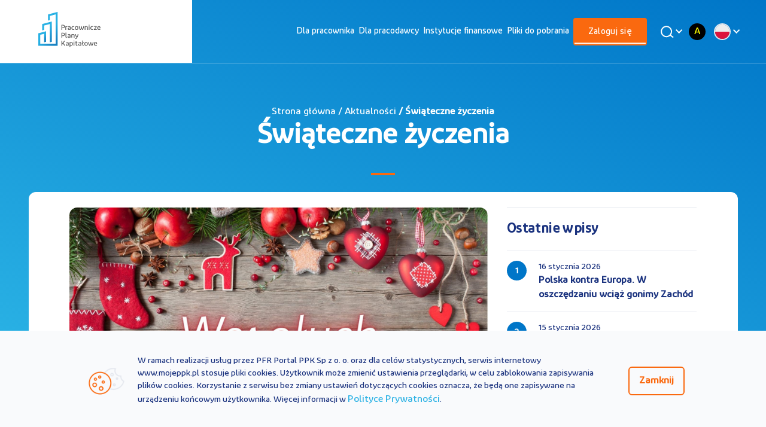

--- FILE ---
content_type: text/html;charset=UTF-8
request_url: https://www.mojeppk.pl/aktualnosci/zyczenia-swiateczne-2022.html
body_size: 8202
content:
<!DOCTYPE html>
<html lang="pl">
<head>
    




    <title>
        
            Świąteczne życzenia
         — oficjalny portal Pracowniczych Planów Kapitałowych PPK 
    </title>

        <meta name="description" content="Świąteczne życzenia od zespołu mojeppk.pl">

    <meta name="keywords" content="moje, PPK, pracownicze, plany, kapitałowe, fundusz, emerytura, kapitał, fundusze, pracownik, pracodawca, informacje">
    <meta property="og:type" content="website" />
    <meta property="og:url" content="https://www.mojeppk.pl//aktualnosci/zyczenia-swiateczne-2022.html" />

        <meta property="og:title" content="Świąteczne życzenia" />
        <meta property="og:image" content="https://www.mojeppk.pl//dam/jcr:0b1986c8-9e39-4365-9244-ab4206434d71/Weso%C5%82ych%20%C5%9Awi%C4%85t%20mojeppk.jpg"/>

        <meta property="og:description" content="Świąteczne życzenia od zespołu mojeppk.pl" />

    <script>
  !function(f,b,e,v,n,t,s)
  {if(f.fbq)return;n=f.fbq=function(){n.callMethod?
  n.callMethod.apply(n,arguments):n.queue.push(arguments)};
  if(!f._fbq)f._fbq=n;n.push=n;n.loaded=!0;n.version='2.0';
  n.queue=[];t=b.createElement(e);t.async=!0;
  t.src=v;s=b.getElementsByTagName(e)[0];
  s.parentNode.insertBefore(t,s)}(window, document,'script',
  'https://connect.facebook.net/en_US/fbevents.js');
  fbq('init', '2230624733868951');
  fbq('track', 'PageView');
</script>
<noscript>
  <img height="1" width="1" style="display:none" 
       src="https://www.facebook.com/tr?id=2230624733868951&ev=PageView&noscript=1"/>
</noscript>
<script async src="https://www.google-analytics.com/analytics.js"></script>
<!-- Google Analytics -->
<script>
(function(i,s,o,g,r,a,m){i['GoogleAnalyticsObject']=r;i[r]=i[r]||function(){
(i[r].q=i[r].q||[]).push(arguments)},i[r].l=1*new Date();a=s.createElement(o),
m=s.getElementsByTagName(o)[0];a.async=1;a.src=g;m.parentNode.insertBefore(a,m)
})(window,document,'script','https://www.google-analytics.com/analytics.js','ga');

ga('create', 'UA-131145287-1', 'auto');
ga('send', 'pageview');
</script>
<!-- End Google Analytics -->

    <!-- Google Tag Manager -->
    <script>(function(w,d,s,l,i){w[l]=w[l]||[];w[l].push({'gtm.start':
    new Date().getTime(),event:'gtm.js'});var f=d.getElementsByTagName(s)[0],
    j=d.createElement(s),dl=l!='dataLayer'?'&l='+l:'';j.async=true;j.src=
    'https://www.googletagmanager.com/gtm.js?id='+i+dl;f.parentNode.insertBefore(j,f);
    })(window,document,'script','dataLayer', 'GTM-PQM3L36');</script>
    <!-- End Google Tag Manager -->
<meta charset="UTF-8">
<meta name="viewport" content="width=device-width, initial-scale=1.0, user-scalable=yes">
<meta http-equiv="X-UA-Compatible" content="ie=edge">
<meta name="author" content="Efigence">
<link rel="shortcut icon" href="/.resources/ppk-module/assets/favicon/favicon.ico" type="image/x-icon">
<link rel="manifest" href="/.resources/ppk-module/mgnl-resources/manifest.json" crossorigin="use-credentials">
<link rel="apple-touch-icon" sizes="180x180" href="/.resources/ppk-module/assets/favicon/apple-touch-icon.png">
<link rel="icon" type="image/png" sizes="32x32" href="/.resources/ppk-module/assets/favicon/favicon-32x32.png">
<link rel="icon" type="image/png" sizes="16x16" href="/.resources/ppk-module/assets/favicon/favicon-16x16.png">
<link rel="mask-icon" href="/.resources/ppk-module/assets/favicon/safari-pinned-tab.svg" color="#5bbad5">
<meta name="msapplication-TileColor" content="#ffffff">
<meta name="theme-color" content="#ffffff">

    <link rel="stylesheet" type="text/css" href="/.resources/ppk-module/webresources/dist/css/main~2026-01-15-09-47-19-335~cache.css" />


<script src='https://www.google.com/recaptcha/api.js?onload=renderCaptchas&render=explicit' async defer></script>

<link rel="canonical" href="https://www.mojeppk.pl/aktualnosci/zyczenia-swiateczne-2022.html">
<!-- Facebook Pixel Code -->
<script>
    !function(f,b,e,v,n,t,s) {if(f.fbq)return;n=f.fbq=function(){n.callMethod?
        n.callMethod.apply(n,arguments):n.queue.push(arguments)};
        if(!f._fbq)f._fbq=n;n.push=n;n.loaded=!0;n.version='2.0';
        n.queue=[];t=b.createElement(e);t.async=!0;
        t.src=v;s=b.getElementsByTagName(e)[0];
        s.parentNode.insertBefore(t,s)}(window, document,'script',
        'https://connect.facebook.net/en_US/fbevents.js');
    fbq('init', '758688664701896');
    fbq('track', 'PageView');
</script>
<noscript><img height="1" width="1" style="display:none"
               src="https://www.facebook.com/tr?id=758688664701896&ev=PageView&noscript=1"
/></noscript>
<!-- End Facebook Pixel Code --></head>

<body class="main-page" data-context="">


<script>
    (function() {
        const LOCAL_STORAGE_VARIABLE = 'contrastVariant';
        const initVariant = window.localStorage.getItem(LOCAL_STORAGE_VARIABLE);
        if (initVariant) {
            document.body.classList.add('contrast-version--' + initVariant);
            if (initVariant !== 'normal') {
                document.documentElement.style.fontSize = '20px';
            } else {
                document.documentElement.style.fontSize = null;
            } 
        }
    })()
</script>








<!-- Google Tag Manager (noscript) -->
<noscript><iframe src="https://www.googletagmanager.com/ns.html?id=GTM-PQM3L36"
height="0" width="0" style="display:none;visibility:hidden"></iframe></noscript>
<!-- End Google Tag Manager (noscript) -->

<nav class="nav-bar new-nav">
    <div class="container">
        <div class="row">

<a class="skip-link " href="#main">Przejdź do treści</a>
<a class="skip-link " href="#footer">Przejdź do stopki</a>
            <div class="small-4 large-2 logo-container">
                <div class="image-wrapper">
                    <a href="https://www.mojeppk.pl/" class="top-bar__logo">
                        <img class="mobile"
                             src="/dam/jcr:12f4f6a9-a999-40da-b934-4e5a3c03dba4/logo-mobile.png"
                             alt="Logo Moje PPK">
                        <img class="desktop"
                             src="/dam/jcr:f7bb9f10-7def-45d6-b652-8b25b95fdf0d/logo-ppk-v-1.svg"
                             alt="Logo Moje PPK">
                    </a>
                </div>
            </div>
            <div class="small-4 large-10">
                <div class="small-1 large-11 xlarge-9 new-nav_menu">
                <div class="mobile-container-links"> </div>
                    <div class="menu-container">
                        <ul role=menubar>
                            <li class="headDisplayNone">
                                <form action="/wyniki-wyszukiwania.html" class="search">
                                    <input id="main-search-input-mobile" name="q" placeholder="Szukaj" type="search" autocomplete="off">

                                    <button id="main-search-input-trigger-mobile" class="desktop-search_trigger">
                                        <img src="/.resources/ppk-module/assets/icons/search.svg"
                                             class="magnifying-glass inlineSVG" alt="">
                                    </button>
                                </form>

                            </li>




<li class=" default" role="menuitem" >
    <a  href="/dla-pracownika.html" title="Przejdź do: Dla pracownika">Dla pracownika</a>
</li>





<li class=" default" role="menuitem" >
    <a  href="/dla-pracodawcy.html" title="Przejdź do: Dla pracodawcy">Dla pracodawcy</a>
</li>





<li class=" default" role="menuitem" >
    <a  href="/lista-instytucji-finansowych.html" title="Przejdź do: Instytucje finansowe">Instytucje finansowe</a>
</li>





<li class=" default" role="menuitem" >
    <a  href="/pliki-do-pobrania.html" title="Przejdź do: Pliki do pobrania">Pliki do pobrania</a>
</li>





<li class=" show-for-small-only" role="menuitem" >
    <a  href="/kontakt.html" title="Przejdź do: Kontakt">Kontakt</a>
</li>





<li class=" show-as-button show-for-small-only" role="menuitem" >
    <a  href="/kalkulator.html" title="Przejdź do: Kalkulator PPK">Kalkulator PPK</a>
</li>





<li class="active show-as-button" role="menuitem" >
    <a  class="active-link"  href="https://rachunek.mojeppk.pl/" title="Przejdź do: Zaloguj się">Zaloguj się</a>
</li>


                        </ul>

                        <div class="number-and-search">
                        <div id="main-search-button-desktop" class="image-wrapper search desktop-search">
                            <button class="desktop-search_button" aria-label="Wyszukaj">
                                <img src="/.resources/ppk-module/assets/icons/search-white.svg"
                                    class="magnifying-glass" alt="">
                            </button>
                            <div class="desktop-search_search">
                                <form action="/wyniki-wyszukiwania.html" class="desktop-search_form" role="search">
                                    <button id="main-search-input-trigger" class="desktop-search_trigger">
                                        <img src="/.resources/ppk-module/assets/icons/search.svg"
                                             class="magnifying-glass inlineSVG" alt="">
                                    </button>
                                    <input name="q" id="main-search-input-desktop" placeholder="Czego szukasz?" type="text" autocomplete="off">
                                </form>
                                <div class="live-search-container">

                                </div>
                            </div>
                        </div>
                        </div>
                        <div class="contrast-and-dropdown">
<div class="contrast-change-link">
    <button
        class="contrast-change-link__position contrast-change-link__position--normal"
        data-contrast-type="normal"
        title="Zmień wersję kontrastową strony na standardową"
    >
        A
    </button>
    <button
        class="contrast-change-link__position contrast-change-link__position--black-yellow"
        data-contrast-type="black-yellow"
        title="Zmień wersję strony na wysokokontrastową"
    >
        A
    </button>
</div>







    <div id="menu-dropdown">
        <div class="dropdown">
            <button class="dropdown__button">
                <img class="dropdown__image" src="/dam/jcr:3c06355a-c312-4391-92c3-4a168f33cb4c/pl.png" alt="PL">
            </button>
            <div class="dropdown__content" aria-expanded="false">
                <ul class="dropdown__list">


                    <li class="dropdown__list-element">
                        <a href="/" class="dropdown__link" title="PL" target="_self">
                            <img class="dropdown__list-image dropdown__image" src="/dam/jcr:3c06355a-c312-4391-92c3-4a168f33cb4c/pl.png" alt="PL">
                            <span class="dropdown__list-text">PL</span>
                        </a>
                    </li>


                    <li class="dropdown__list-element">
                        <a href="/en.html" class="dropdown__link" title="EN" target="_self">
                            <img class="dropdown__list-image dropdown__image" src="/dam/jcr:a022a933-4e60-4b75-ab37-88b12757b306/en.png" alt="EN">
                            <span class="dropdown__list-text">EN</span>
                        </a>
                    </li>


                    <li class="dropdown__list-element">
                        <a href="/ua.html" class="dropdown__link" title="UA" target="_self">
                            <img class="dropdown__list-image dropdown__image" src="/dam/jcr:845393a4-b254-455b-b1fa-9360685ca079/ua.png" alt="UA">
                            <span class="dropdown__list-text">UA</span>
                        </a>
                    </li>
                </ul>
            </div>
        </div>
    </div>
                        </div>
                    </div>
                </div>
            </div>
            <button class="mobile-menu" aria-label="Otwórz / zamknij menu mobilne">
                <span class="bar"></span>
            </button>
        </div>
    </div>
</nav>
<main id="main">



<header class="bg-reverse">
    <div class="container padded bg-container container-11 bg-reverse ">
        <div class="content ">


                <h4>Strona główna / Aktualności<b> / Świąteczne życzenia</b></h4>


                <h1 class="news-desktop">Świąteczne życzenia</h1>
                <h1 class="news-mobile">Aktualności</h1>

                <div class="divider-bar"></div>

        </div>
    </div>
</header>
<section>
    <div class="container bg-primary bg-transparent">
        <article class="content-container institutions-container news-container">
            <div class="row align-center">

                <div class="small-12 large-8">
                    <div class="image-wrapper">
                        <img src='/dam/jcr:0b1986c8-9e39-4365-9244-ab4206434d71/Weso%C5%82ych%20%C5%9Awi%C4%85t%20mojeppk.jpg' alt="Świąteczne życzenia">
                    </div>
                        <div class="date-main">
                            <p>23 grudnia 2022</p>
                    </div>

                    <div class="title-news-mobile">
                        Świąteczne życzenia
                        <div class="divider-bar"></div>
                    </div>

                        <div class="social-media-icons">
                            <a target="_blank" href="https://www.facebook.com/sharer/sharer.php?u=https://www.mojeppk.pl//aktualnosci/zyczenia-swiateczne-2022.html" title="Udostępnij na facebooku">
                               <img src="/.resources/ppk-module/assets/icons/fb.svg" alt="">
                            </a>
                            <a target="_blank" href="https://twitter.com/share?&amp;url=https://www.mojeppk.pl//aktualnosci/zyczenia-swiateczne-2022.html&amp;text=Świąteczne życzenia" title="Udostępnij na Twitterze">
                                <img src="/.resources/ppk-module/assets/icons/twitter.svg" alt="">
                            </a>
                            <a target="_blank" href="https://www.linkedin.com/shareArticle?mini=true&amp;url=https://www.mojeppk.pl//aktualnosci/zyczenia-swiateczne-2022.html" title="Udostępnij na Linkedin">
                                <img src="/.resources/ppk-module/assets/icons/linkedin.svg" alt="">
                            </a>
                            <a href="mailto:?subject=Świąteczne życzenia&amp;body=Ciekawy artykuł ukazał się na portalu MojePPK.pl - poniżej przesyłam link do tej publikacji: https://www.mojeppk.pl//aktualnosci/zyczenia-swiateczne-2022.html" title="Udostępnij przez e-mail">
                                <img src="/.resources/ppk-module/assets/icons/mail-share.svg" alt="">
                            </a>
                        </div>

                    <div class="text">
                        <p style="text-align:center"><big><span style="font-size:18px">Wesołych Świąt Bożego Narodzenia,&nbsp;<br />
wypełnionych miłością, ciepłem,&nbsp;<br />
radością ze spotkania z Najbliższymi.<br />
Niech ten czas<br />
upływa pod znakiem pozytywnych emocji<br />
i pozwoli na docenienie tego,&nbsp;<br />
co w życiu najważniejsze.</span></big></p>

<p style="text-align:center">&nbsp;~ Zesp&oacute;ł mojeppk.pl<br />
&nbsp;</p>

                    </div>
                </div>
                <div class="small-12 large-4">
                    <div class="title-last-entry">
                        Ostatnie wpisy
                    </div>




                        <div class="last-entry-container">
                            <div class="circle-number">
                                1
                            </div>
                            <div class="date-and-title">
                                <div class="date">
                                        <p>16 stycznia 2026</p>
                                </div>
                                <div class="title">
                                Polska kontra Europa. W oszczędzaniu wciąż gonimy Zachód
                                </div>

                            </div>
                            <a href="https://www.mojeppk.pl/aktualnosci/oszczedzanie_raport_pfr_styczen26.html">  </a>
                        </div>



                        <div class="last-entry-container">
                            <div class="circle-number">
                                2
                            </div>
                            <div class="date-and-title">
                                <div class="date">
                                        <p>15 stycznia 2026</p>
                                </div>
                                <div class="title">
                                31 tysięcy nowych uczestników PPK w 2 tygodnie. Nie czekaj na lepszy moment! 
                                </div>

                            </div>
                            <a href="https://www.mojeppk.pl/aktualnosci/nie_czekaj_dolacz_do_ppk.html">  </a>
                        </div>



                        <div class="last-entry-container">
                            <div class="circle-number">
                                3
                            </div>
                            <div class="date-and-title">
                                <div class="date">
                                        <p>12 stycznia 2026</p>
                                </div>
                                <div class="title">
                                Rok rekordów w Pracowniczych Planach Kapitałowych
                                </div>

                            </div>
                            <a href="https://www.mojeppk.pl/aktualnosci/rok-rekordow-w-pracowniczych-planach-kapitalowych.html">  </a>
                        </div>



                        <div class="last-entry-container">
                            <div class="circle-number">
                                4
                            </div>
                            <div class="date-and-title">
                                <div class="date">
                                        <p>7 stycznia 2026</p>
                                </div>
                                <div class="title">
                                Nowy limit w PPK od 2026 r.
                                </div>

                            </div>
                            <a href="https://www.mojeppk.pl/aktualnosci/Nowy_limit_w_PPK_od_2026.html">  </a>
                        </div>



                        <div class="last-entry-container">
                            <div class="circle-number">
                                5
                            </div>
                            <div class="date-and-title">
                                <div class="date">
                                        <p>2 stycznia 2026</p>
                                </div>
                                <div class="title">
                                Rekord na koniec 2025 roku: 45 miliardów złotych w PPK! 
                                </div>

                            </div>
                            <a href="https://www.mojeppk.pl/aktualnosci/rekord_ppk_na_koniec_2025.html">  </a>
                        </div>

                </div>
            </div>
            <div class="row align-center">

                <div class="small-12 large-12">
                    <div class="title-see-also">
                            Zobacz także
                    </div>
                        <div class="repository-card-container">









                                        <div class="card news bg-secondary">

                                        <div class="show-click-container">

                                                <div class="icon">
                                                        <img src='/dam/jcr:4372b986-560c-44e6-99b9-6c4fe23f093e/Covers%20(13).jpg' alt='Zdjęcie artykułu nie_czekaj_dolacz_do_ppk'/>
                                                    </div>

                                            <div class="date-and-title">

                                                        <div class="date">
                                                                <p>15 stycznia 2026</p>
                                                        </div>

                                                        <h3 class="bold color-secondary title">31 tysięcy nowych uczestników PPK w 2 tygodnie. Nie czekaj na lepszy moment! </h3>

                                                    </div>

                                                <a href="https://www.mojeppk.pl/aktualnosci/nie_czekaj_dolacz_do_ppk.html"></a>

                                            </div>
                                        </div>





                                        <div class="card news bg-secondary">

                                        <div class="show-click-container">

                                                <div class="icon">
                                                        <img src='/dam/jcr:5e92041c-faeb-4cdb-9aae-3e7c118e3dad/spm_grudzien25v3.jpg' alt='Zdjęcie artykułu rok-rekordow-w-pracowniczych-planach-kapitalowych'/>
                                                    </div>

                                            <div class="date-and-title">

                                                        <div class="date">
                                                                <p>12 stycznia 2026</p>
                                                        </div>

                                                        <h3 class="bold color-secondary title">Rok rekordów w Pracowniczych Planach Kapitałowych</h3>

                                                    </div>

                                                <a href="https://www.mojeppk.pl/aktualnosci/rok-rekordow-w-pracowniczych-planach-kapitalowych.html"></a>

                                            </div>
                                        </div>





                                        <div class="card news bg-secondary">

                                        <div class="show-click-container">

                                                <div class="icon">
                                                        <img src='/dam/jcr:a5e1ac8a-f7a5-4fc6-8aa6-2b389d7cb47c/Covers%20(12).jpg' alt='Zdjęcie artykułu Nowy_limit_w_PPK_od_2026'/>
                                                    </div>

                                            <div class="date-and-title">

                                                        <div class="date">
                                                                <p>7 stycznia 2026</p>
                                                        </div>

                                                        <h3 class="bold color-secondary title">Nowy limit w PPK od 2026 r.</h3>

                                                    </div>

                                                <a href="https://www.mojeppk.pl/aktualnosci/Nowy_limit_w_PPK_od_2026.html"></a>

                                            </div>
                                        </div>

                        </div>
                    <div class="see-more">
                            <a href="/aktualnosci.html">Zobacz więcej</a>
                    </div>
                </div>
            </div>
        </article>
    </div>
</section>
</main>


<footer id="footer" class="new-footer">

    <section class="footer-section">
        <div class="container">
            <div class="row">
                <div class="small-12 large-2">
                    <div class="logo-container">
                        <div class="image-wrapper transparent">
                            <a href="/">

<a href="/" class="top-bar__logo">
    <img class="mobile" src="/dam/jcr:1c2aca8a-6e42-49f7-82ac-a6861a50a21c/logo-ppk-white-mobile.svg" alt="">
    <img class="desktop" src="/dam/jcr:7b154206-c5cf-4955-94d4-b14d2323f28e/logo-ppk.svg" alt="">
</a>
                            </a>
                        </div>
                    </div>
                </div>
                <div class="small-12 large-10">
<div class="row">
    <div class="columns small-12 large-3">
        

<h3 class="column-title">
    <a href="#" class="color-secondary">PPK</a>
</h3>
<div class="inner-content">
    <ul role="menu" class="inner-content-list color-secondary">


<li class="list-item">
    <a href="/informacje-ogolne.html" class="color-secondary" role="menuitem">Informacje ogólne</a>
</li>


<li class="list-item">
    <a class="list-item-link color-secondary" target="_blank" href="https://rachunek.mojeppk.pl/auth/login" role="menuitem">Serwis MojePPK</a>
</li>


<li class="list-item">
    <a href="/aktualnosci.html" class="color-secondary" role="menuitem">Aktualności</a>
</li>


<li class="list-item">
    <a href="/slownik.html" class="color-secondary" role="menuitem">Słownik pojęć</a>
</li>


<li class="list-item">
    <a href="/kontakt.html" class="color-secondary" role="menuitem">Kontakt</a>
</li>


<li class="list-item">
    <a class="list-item-link color-secondary" target="_blank" href="tel:800775775" role="menuitem">800 775 775</a>
</li>


<li class="list-item">
    <a class="list-item-link color-secondary" target="_blank" href="https://www.mojeppk.pl/ua" role="menuitem">UA</a>
</li>


<li class="list-item">
    <a class="list-item-link color-secondary" target="_blank" href="https://www.mojeppk.pl/en" role="menuitem">EN</a>
</li>
    </ul>
</div>
    </div>
    <div class="columns small-12 large-3">


<h3 class="column-title">
    <a href="/dla-pracownika.html" class="color-secondary">Dla pracownika</a>
</h3>
<div class="inner-content">
    <ul role="menu" class="inner-content-list color-secondary">


<li class="list-item">
    <a class="list-item-link color-secondary" target="_blank" href="https://rachunek.mojeppk.pl/auth/login" role="menuitem">Serwis MojePPK</a>
</li>


<li class="list-item">
    <a href="/dla-pracownika/artykul.html" class="color-secondary" role="menuitem">Informacje ogólne</a>
</li>


<li class="list-item">
    <a href="/szkolenia/dla-pracownika.html#ppk" class="color-secondary" role="menuitem">Szkolenia PPK</a>
</li>


<li class="list-item">
    <a href="/kalkulator.html" class="color-secondary" role="menuitem">Kalkulator oszczędności PPK</a>
</li>


<li class="list-item">
    <a class="list-item-link color-secondary" target="_blank" href="/dla-pracownika/kalkulator.html" role="menuitem">Kalkulator korzyści pracownika </a>
</li>


<li class="list-item">
    <a class="list-item-link color-secondary" target="_blank" href="https://www.youtube.com/playlist?list=PLllXaYALiFouri2SKRaOzYI5ii2rWVjCm" role="menuitem">#PoznajPPK Animacje</a>
</li>


<li class="list-item">
    <a href="/pliki-do-pobrania.html" class="color-secondary" role="menuitem">Materiały do pobrania</a>
</li>


<li class="list-item">
    <a href="https://www.mojeppk.pl/dla-pracownika.html#FAQ" class="color-secondary" role="menuitem">Najczęstsze pytania</a>
</li>
    </ul>
</div>
    </div>
    <div class="columns small-12 large-3">


<h3 class="column-title">
    <a href="/dla-pracodawcy.html" class="color-secondary">Dla pracodawcy</a>
</h3>
<div class="inner-content">
    <ul role="menu" class="inner-content-list color-secondary">


<li class="list-item">
    <a href="/dla-pracodawcy/artykul.html" class="color-secondary" role="menuitem">Informacje ogólne</a>
</li>


<li class="list-item">
    <a href="/dla-pracodawcy/5-krokow-do-ppk.html" class="color-secondary" role="menuitem">Jak wprowadzić PPK</a>
</li>


<li class="list-item">
    <a href="/dla-pracodawcy/ppk-w-sektorze-publicznym.html" class="color-secondary" role="menuitem">PPK w budżetówce</a>
</li>


<li class="list-item">
    <a href="/dla-pracodawcy/kalkulator.html" class="color-secondary" role="menuitem">Kalkulator kosztów</a>
</li>


<li class="list-item">
    <a href="/szkolenia.html#ppk" class="color-secondary" role="menuitem">Szkolenia PPK</a>
</li>


<li class="list-item">
    <a href="/dla-pracodawcy/odpowiedzialny-pracodawca.html" class="color-secondary" role="menuitem">Odpowiedzialny i Przyjazny Pracodawca</a>
</li>


<li class="list-item">
    <a href="/pliki-do-pobrania.html" class="color-secondary" role="menuitem">Materiały do pobrania</a>
</li>


<li class="list-item">
    <a href="https://www.mojeppk.pl/ppk/dla-pracodawcy.html#FAQ" class="color-secondary" role="menuitem">Najczęstsze pytania</a>
</li>
    </ul>
</div>
    </div>
    <div class="columns small-12 large-3">


<h3 class="column-title">
    <a href="/lista-instytucji-finansowych.html" class="color-secondary">Instytucje finansowe</a>
</h3>
<div class="inner-content">
    <ul role="menu" class="inner-content-list color-secondary">


<li class="list-item">
    <a class="list-item-link color-secondary" target="_blank" href="/instytucje-finansowe.html" role="menuitem">Informacje ogólne</a>
</li>


<li class="list-item">
    <a href="/lista-instytucji-finansowych.html" class="color-secondary" role="menuitem">Lista instytucji</a>
</li>


<li class="list-item">
    <a class="list-item-link color-secondary" target="_blank" href="/stopy-zwrotu-fzd.html" role="menuitem">Stopy zwrotu FZD</a>
</li>


<li class="list-item">
    <a href="/pliki-do-pobrania.html" class="color-secondary" role="menuitem">Materiały do pobrania</a>
</li>
    </ul>
</div>
    </div>
</div>
                </div>
            </div>
        </div>
    </section>
    <section class="footer-copyright">
        <div class="container padded">
            <div class="row">
                <div class="small-12">
<div class="row">
    <div class="small-12 small-order-2 large-4 large-order-1">
        <div class="copyrights-wrapper">
            <div class="copyrights color-secondary">
                © 2026 PFR Portal PPK
            </div>
        </div>
    </div>
    <div class="small-12 large-4 large-order-2">
        <nav class="footer-social">


<a target="_blank" class="footer-social_item" href="https://www.facebook.com/PracowniczePlanyKapitalowePPK" title="Odwiedź nasze medium społecznościowe: facebook ">
    <i class="footer-social_item-icon socicon-facebook"></i>
</a>

<a target="_blank" class="footer-social_item" href="https://www.linkedin.com/company/pracowniczeplanykapitalowe/" title="Odwiedź nasze medium społecznościowe: linkedin ">
    <i class="footer-social_item-icon socicon-linkedin"></i>
</a>

<a target="_blank" class="footer-social_item" href="https://twitter.com/Moje_PPK" title="Odwiedź nasze medium społecznościowe: twitter ">
    <i class="footer-social_item-icon socicon-twitter"></i>
</a>

<a target="_blank" class="footer-social_item" href="https://www.youtube.com/pracowniczeplanykapitałowe" title="Odwiedź nasze medium społecznościowe: youtube ">
    <i class="footer-social_item-icon socicon-youtube"></i>
</a>

<a target="_blank" class="footer-social_item" href="https://www.instagram.com/moje_ppk/" title="Odwiedź nasze medium społecznościowe: instagram ">
    <i class="footer-social_item-icon socicon-instagram"></i>
</a>

<a target="_blank" class="footer-social_item" href="https://www.tiktok.com/@mojeppk" title="Odwiedź nasze medium społecznościowe: tiktok ">
    <i class="footer-social_item-icon socicon-tiktok"></i>
</a>        </nav>
    </div>
    <div class="small-12 small-order-1 large-4 large-order-3">
        <div class="legal-links inner-content-list">
            <ul class="legal-links-list" role="menu">


<li class="list-item">
    <a class="list-item-link color-secondary" target="_blank" href="/dokumenty/polityka_prywatnosci_mojeppk.pdf" role="menuitem">Polityka prywatności</a>
</li>


<li class="list-item">
    <a class="list-item-link color-secondary" target="_blank" href="https://www.mojeppk.pl/pliki/repozytorium-plikow/materialy-do-pobrania/pdf/Regulamin_mojeppk-29012020.pdf" role="menuitem">Regulamin</a>
</li>
            </ul>
        </div>
    </div>
</div>
                </div>
            </div>
            <div class="small-12">
<div class="spacer s3"></div>

<article class="footer-disclaimer color-secondary">
    <p>Portal MojePPK.pl jest jedynym oficjalnym źr&oacute;dłem informacji o Pracowniczych Planach Kapitałowych, prowadzonym na mocy Ustawy o PPK przez operatora - PFR Portal PPK sp. z o.o., sp&oacute;łkę zależną Polskiego Funduszu Rozwoju SA.<br />
Treści zawarte na Portalu PPK mają charakter wyłącznie informacyjny i są aktualne na dzień ich zamieszczenia. Treści te <strong>nie zastępują </strong>obowiązujących przepis&oacute;w prawa i każdorazowo powinny być interpretowane oraz stosowane z uwzględnieniem aktualnie obowiązujących przepis&oacute;w prawa. Treści te nie stanowią porady prawnej, finansowej ani oficjalnej interpretacji obowiązujących przepis&oacute;w prawa.<br />
PFR Portal PPK sp. z o.o. nie ponosi odpowiedzialności z tytułu powstania jakichkolwiek szk&oacute;d, wynikających lub pozostających w związku z treściami zamieszczonymi na Portalu PPK. W przypadku jakichkolwiek wątpliwości co do treści umieszczonych na Portalu PPK, w tym co do praw lub obowiązk&oacute;w wynikających z obowiązujących przepis&oacute;w prawa, należy skorzystać z pomocy podmiot&oacute;w świadczących zawodowo pomoc prawną.</p>

</article>

<div class="spacer s0"></div>            </div>
        </div>
    </section>
</footer>




<section class="cookies-bar hide">
    <div class="container padded bg-transparent">
        <div class="row align-center-middle">
            <div class="small-12 large-1" aria-hidden="true">
                <div class="image-wrapper">
                    <img src="/.resources/ppk-module/assets/icons/ico-cookies.png" alt="">
                </div>
            </div>
            <div class="small-12 large-10">
                <p class="color-font-primary">
                    W ramach realizacji usług przez PFR Portal PPK Sp z o. o. oraz dla celów statystycznych, serwis internetowy www.mojeppk.pl stosuje pliki cookies. Użytkownik może zmienić ustawienia przeglądarki, w celu zablokowania zapisywania plików cookies. Korzystanie z serwisu bez zmiany ustawień dotyczących cookies oznacza, że będą one zapisywane na urządzeniu końcowym użytkownika. Więcej informacji w <a href="/dokumenty/polityka_prywatnosci_mojeppk.pdf" class="color-lightblue">Polityce Prywatności</a>.
                </p>
            </div>
            <div class="small-12 large-1">
                <button class="button secondary" aria-label="Zamknij regulacje cookies">Zamknij</button>
            </div>
        </div>
    </div>
</section>
    <script src="/.resources/ppk-module/webresources/dist/js/app~2026-01-15-09-47-19-331~cache.js"></script>

<!-- Google Captcha -->
<script>
    function renderCaptchas () {
        const captchas = document.querySelectorAll('.g-recaptcha');
        if (captchas) {
            for (let i = 0; i < captchas.length; i++) {
                let captchaId;

                // Klucz powiązany z pocztą sla.mojeppk@efigence.com
                captchaId = grecaptcha.render(captchas[i], {
                    'sitekey': '6LfKjlUrAAAAACqYZaPytHwKEMUncGV5ZC6Z-m6l'
                });
                captchas[i].setAttribute('data-id', captchaId);
            }
        }
    }
</script>
<!-- Google Captcha:End -->

<!-- The core Firebase JS SDK is always required and must be listed first -->
<script src="https://www.gstatic.com/firebasejs/7.15.1/firebase-app.js"></script>

<!-- TODO: Add SDKs for Firebase products that you want to use
https://firebase.google.com/docs/web/setup#available-libraries -->
<script src="https://www.gstatic.com/firebasejs/7.15.1/firebase-analytics.js"></script>

<script>
  // Your web app's Firebase configuration
  var firebaseConfig = {
    apiKey: "AIzaSyDsAOupTeHVNbEhHG3xRJXi3-k_WW7ZBNM",
    authDomain: "mojeppk-push.firebaseapp.com",
    databaseURL: "https://mojeppk-push.firebaseio.com",
    projectId: "mojeppk-push",
    storageBucket: "mojeppk-push.appspot.com",
    messagingSenderId: "129722102557",
    appId: "1:129722102557:web:38e1a9afdf7315497aa7f4",
    measurementId: "G-01LMM7NQRR"
  };
  // Initialize Firebase
  firebase.initializeApp(firebaseConfig);
  firebase.analytics();
</script>

<script>
    piAId = '900621';
    piCId = '2887';
    piHostname = 'pi.pardot.com';
    (function() {
        function async_load(){
            var s = document.createElement('script'); s.type = 'text/javascript';
            s.src = ('https:' == document.location.protocol ? 'https://pi' : 'http://cdn') + '.pardot.com/pd.js';
            var c = document.getElementsByTagName('script')[0]; c.parentNode.insertBefore(s, c);
        }
        if (window.attachEvent) {
            window.attachEvent('onload', async_load);
        } else {
            window.addEventListener('load', async_load, false);
        }
    })();
</script>
</body>
</html>


--- FILE ---
content_type: image/svg+xml;charset=UTF-8
request_url: https://www.mojeppk.pl/.resources/ppk-module/assets/icons/search.svg
body_size: 176
content:
<svg xmlns="http://www.w3.org/2000/svg" width="28" height="28" viewBox="0 0 28 28">
    <g fill="none" fill-rule="evenodd" stroke="#FA690F" stroke-width="2">
        <path d="M21.014 12.644A8.52 8.52 0 1 1 4.11 14.808a8.52 8.52 0 0 1 16.903-2.164zM18.773 19.56l5.247 4.055"/>
    </g>
</svg>


--- FILE ---
content_type: image/svg+xml;charset=UTF-8
request_url: https://www.mojeppk.pl/dam/jcr:7b154206-c5cf-4955-94d4-b14d2323f28e/logo-ppk.svg
body_size: 9984
content:
<svg xmlns="http://www.w3.org/2000/svg" width="136" height="85" viewBox="0 0 136 85">
    <defs>
        <linearGradient id="a" x1="49.909%" x2="50.124%" y1="16.906%" y2="95.167%">
            <stop offset="0%" stop-color="#28B1E3" stop-opacity="0"/>
            <stop offset="0%" stop-color="#28B0E3" stop-opacity=".01"/>
            <stop offset="19%" stop-color="#239BD3" stop-opacity=".31"/>
            <stop offset="37%" stop-color="#1F8AC6" stop-opacity=".56"/>
            <stop offset="55%" stop-color="#1C7DBB" stop-opacity=".75"/>
            <stop offset="72%" stop-color="#1A73B4" stop-opacity=".89"/>
            <stop offset="87%" stop-color="#186DB0" stop-opacity=".97"/>
            <stop offset="100%" stop-color="#186BAE"/>
        </linearGradient>
        <linearGradient id="b" x1="48.65%" x2="59.433%" y1="43.438%" y2="95.831%">
            <stop offset="25%" stop-color="#28B1E3" stop-opacity="0"/>
            <stop offset="41%" stop-color="#249ED5" stop-opacity=".27"/>
            <stop offset="61%" stop-color="#1F88C4" stop-opacity=".58"/>
            <stop offset="78%" stop-color="#1B78B8" stop-opacity=".81"/>
            <stop offset="92%" stop-color="#196FB1" stop-opacity=".95"/>
            <stop offset="100%" stop-color="#186BAE"/>
        </linearGradient>
        <linearGradient id="c" x1="50.037%" x2="49.969%" y1="14.309%" y2="106.501%">
            <stop offset="10%" stop-color="#28B1E3" stop-opacity="0"/>
            <stop offset="12%" stop-color="#27AEE1" stop-opacity=".04"/>
            <stop offset="23%" stop-color="#239CD3" stop-opacity=".29"/>
            <stop offset="34%" stop-color="#208DC8" stop-opacity=".51"/>
            <stop offset="45%" stop-color="#1D81BE" stop-opacity=".69"/>
            <stop offset="57%" stop-color="#1B77B7" stop-opacity=".83"/>
            <stop offset="69%" stop-color="#1970B2" stop-opacity=".92"/>
            <stop offset="83%" stop-color="#186CAF" stop-opacity=".98"/>
            <stop offset="100%" stop-color="#186BAE"/>
        </linearGradient>
    </defs>
    <g fill="none" fill-rule="evenodd">
        <path fill="#29B1E4" d="M25.738 49.475l-6.433 1.627-.012 15.264H45V17.072l-9.628 2.58v6.933l-3.177.856V17.193l16.007-4.298v56.678H16.097V48.697l12.818-3.418v17.597l-3.183.856.006-14.257zm12.83-20.545l-.019 33.946-3.183.856v-30.63l-9.64 2.574v7.246l-3.196.862V33.222l16.037-4.292z"/>
        <path fill="url(#a)" d="M19.366 51.732l3.183-.856.018-33.946-3.201 4.172z" opacity=".45" style="mix-blend-mode:multiply" transform="translate(16 12)"/>
        <path fill="url(#b)" d="M29 5.078v49.288H3.293l.012-15.264-3.208-2.405v20.876h32.105V.895z" opacity=".48" style="mix-blend-mode:multiply" transform="translate(16 12)"/>
        <path fill="url(#c)" d="M9.732 51.732l3.183-.856V33.279l-3.177 4.196z" opacity=".45" style="mix-blend-mode:multiply" transform="translate(16 12)"/>
        <path fill="#F9FAFC" fill-rule="nonzero" d="M60.4 50.536c0 1.88-1.324 2.785-3.382 2.785h-1.023v2.87H54.76v-8.44h2.275c2.04 0 3.364.916 3.364 2.785zm-1.3 0c0-1.29-.83-1.7-2.106-1.7h-1v3.4h1c1.275 0 2.106-.392 2.106-1.7z"/>
        <path fill="#F9FAFC" d="M63.396 55.31c.118.001.235-.01.35-.036l.096.977c-.225.052-.455.08-.686.084-1.204 0-1.71-.76-1.71-2.086v-6.715l1.204-.073v6.794c.012.694.193 1.055.746 1.055z"/>
        <path fill="#F9FAFC" fill-rule="nonzero" d="M64.913 54.502c0-1.253.999-1.868 2.37-1.868.432 0 .861.044 1.283.132v-.506c0-.844-.464-1.302-1.414-1.302a4.362 4.362 0 0 0-1.613.301l-.24-.976a5.618 5.618 0 0 1 1.979-.35c1.649 0 2.48.856 2.48 2.411v3.46a5.035 5.035 0 0 1-2.474.555c-1.577-.024-2.371-.796-2.371-1.857zm3.653-.916a4.65 4.65 0 0 0-1.138-.145c-.746 0-1.3.266-1.3 1.013 0 .64.458.965 1.27.965.404.015.806-.072 1.168-.253v-1.58z"/>
        <path fill="#F9FAFC" d="M71.358 50.5a6.387 6.387 0 0 1 2.624-.567c1.69 0 2.581.856 2.581 2.327v3.93H75.36v-3.846a1.207 1.207 0 0 0-1.366-1.386 3.179 3.179 0 0 0-1.409.313v4.92h-1.203l-.024-5.691zM77.767 57.372a3.153 3.153 0 0 0 2.058-1.435 11.725 11.725 0 0 1-2.239-5.86h1.204a11.111 11.111 0 0 0 1.649 4.92c.802-1.525 1.279-3.2 1.402-4.92h1.203a15.04 15.04 0 0 1-1.937 5.776c-.915 1.603-1.974 2.327-3.166 2.568l-.174-1.049z"/>
        <path fill="#F9FAFC" fill-rule="nonzero" d="M60.4 37.273c0 1.881-1.324 2.786-3.382 2.786h-1.023v2.869H54.76v-8.44h2.275c2.04 0 3.364.917 3.364 2.785zm-1.3 0c0-1.29-.83-1.7-2.106-1.7h-1v3.4h1c1.275 0 2.106-.391 2.106-1.7z"/>
        <path fill="#F9FAFC" d="M64.672 36.773l-.168 1.025a2.019 2.019 0 0 0-.602-.085 2.92 2.92 0 0 0-1.396.314v4.92h-1.204v-5.698a5.547 5.547 0 0 1 2.528-.603c.284.013.567.056.842.127z"/>
        <path fill="#F9FAFC" fill-rule="nonzero" d="M65.256 41.24c0-1.254.999-1.869 2.37-1.869.43 0 .857.045 1.277.133v-.506c0-.844-.458-1.303-1.408-1.303a4.362 4.362 0 0 0-1.613.302l-.24-.977a5.613 5.613 0 0 1 1.973-.35c1.649 0 2.48.857 2.48 2.412v3.46a5.03 5.03 0 0 1-2.468.555c-1.577-.024-2.371-.796-2.371-1.857zm3.647-.916a4.602 4.602 0 0 0-1.132-.145c-.746 0-1.3.265-1.3 1.013 0 .639.458.964 1.264.964.405.018.807-.07 1.168-.253v-1.58z"/>
        <path fill="#F9FAFC" d="M75.92 38.009a3.846 3.846 0 0 0-1.445-.314c-1.203 0-1.805.856-1.805 2.183 0 1.326.674 2.17 1.937 2.17.481-.009.954-.124 1.385-.338l.216.989a3.828 3.828 0 0 1-1.685.374c-1.974 0-3.093-1.206-3.093-3.171 0-1.965 1.083-3.231 2.973-3.231.608-.004 1.21.12 1.769.361l-.253.977z"/>
        <path fill="#F9FAFC" fill-rule="nonzero" d="M77.153 39.866c0-1.905 1.071-3.195 2.852-3.195 1.782 0 2.865 1.29 2.865 3.195 0 1.905-1.03 3.207-2.835 3.207s-2.882-1.29-2.882-3.207zm4.465 0c0-1.315-.517-2.17-1.613-2.17-1.095 0-1.612.855-1.612 2.17 0 1.314.553 2.182 1.612 2.182 1.06 0 1.613-.856 1.613-2.182z"/>
        <path fill="#F9FAFC" d="M92.414 36.815a15.247 15.247 0 0 1-1.95 6.113h-1.203a20.998 20.998 0 0 1-1.288-2.954 16.154 16.154 0 0 1-1.204 2.954h-1.203a13.883 13.883 0 0 1-1.92-6.113h1.204a14.361 14.361 0 0 0 1.408 5.124 14.565 14.565 0 0 0 1.251-3.834c-.084-.41-.132-.844-.18-1.29h1.131a15.43 15.43 0 0 0 1.36 5.124 13.015 13.015 0 0 0 1.408-5.124h1.186zM93.497 37.237a6.387 6.387 0 0 1 2.624-.566c1.685 0 2.575.856 2.575 2.327v3.93h-1.203v-3.846a1.207 1.207 0 0 0-1.36-1.387 3.179 3.179 0 0 0-1.408.314v4.919H93.52l-.024-5.69z"/>
        <path fill="#F9FAFC" fill-rule="nonzero" d="M100.94 34.283a.735.735 0 1 1 0 1.47.735.735 0 0 1 0-1.47zm-.6 8.645v-6.113h1.203v6.113h-1.204z"/>
        <path fill="#F9FAFC" d="M107.482 38.009a3.846 3.846 0 0 0-1.444-.314c-1.204 0-1.805.856-1.805 2.183 0 1.326.674 2.17 1.937 2.17.48-.009.954-.124 1.384-.338l.217.989a3.828 3.828 0 0 1-1.685.374c-1.974 0-3.093-1.206-3.093-3.171 0-1.965 1.083-3.231 2.973-3.231.608-.004 1.21.12 1.769.361l-.253.977zM113.783 41.94v.988h-4.815v-.844a22.62 22.62 0 0 0 3.298-4.28h-3.129v-.989h4.465v.832c-.857 1.558-1.908 3-3.13 4.292h3.31z"/>
        <path fill="#F9FAFC" fill-rule="nonzero" d="M119.818 40.155h-4.092a1.84 1.84 0 0 0 2.022 1.88 4.59 4.59 0 0 0 1.757-.373l.205.989a4.951 4.951 0 0 1-2.07.422c-1.914 0-3.177-1.17-3.177-3.207 0-1.881 1.119-3.195 2.876-3.195 1.589 0 2.528 1.145 2.528 2.676-.002.27-.018.54-.049.808zm-1.13-.97a1.34 1.34 0 0 0-1.349-1.508c-.939 0-1.504.663-1.613 1.7h2.949c.01-.063.014-.128.012-.193zM61.916 67.765c0-1.254.999-1.869 2.371-1.869.429 0 .856.045 1.276.133v-.507c0-.844-.458-1.302-1.408-1.302a4.362 4.362 0 0 0-1.613.302l-.24-.977a5.613 5.613 0 0 1 1.973-.35c1.649 0 2.48.856 2.48 2.412v3.46a5.03 5.03 0 0 1-2.468.555c-1.577-.024-2.37-.796-2.37-1.857zm3.647-.916a4.602 4.602 0 0 0-1.131-.145c-.747 0-1.3.265-1.3 1.013 0 .639.457.964 1.263.964.405.018.807-.07 1.168-.253v-1.58zM70.684 63.171c1.926 0 3.009 1.206 3.009 3.075 0 1.953-1.011 3.315-2.937 3.315a2.926 2.926 0 0 1-1.203-.24v2.35h-1.204v-7.957a5.624 5.624 0 0 1 2.335-.543zm-1.168 1.278v3.834c.322.174.682.265 1.048.266 1.251 0 1.841-.808 1.841-2.267 0-1.206-.518-2.086-1.805-2.086a2.584 2.584 0 0 0-1.084.253zM75.673 60.808a.735.735 0 1 1-.002 1.47.735.735 0 0 1 .002-1.47zm-.602 8.645V63.34h1.203v6.113h-1.203z"/>
        <path fill="#F9FAFC" d="M81.546 69.477c-.319.08-.646.121-.975.12-1.204 0-1.95-.638-1.95-2.134V64.33h-.933v-.989h.933v-1.399l1.204-.06v1.46h1.504v.988h-1.504v3.122c0 .808.349 1.122.939 1.122.235 0 .47-.028.698-.085l.084.989z"/>
        <path fill="#F9FAFC" fill-rule="nonzero" d="M82.846 67.765c0-1.254.999-1.869 2.37-1.869.43 0 .857.045 1.276.133v-.507c0-.844-.457-1.302-1.408-1.302a4.362 4.362 0 0 0-1.612.302l-.241-.977a5.613 5.613 0 0 1 1.974-.35c1.648 0 2.479.856 2.479 2.412v3.46a5.03 5.03 0 0 1-2.467.555c-1.571-.024-2.371-.796-2.371-1.857zm3.646-.916a4.602 4.602 0 0 0-1.13-.145c-.747 0-1.3.265-1.3 1.013 0 .639.457.964 1.263.964.404.018.806-.07 1.167-.253v-1.58z"/>
        <path fill="#F9FAFC" d="M92.07 69.513c-.224.053-.454.08-.685.085-1.204 0-1.71-.76-1.71-2.086v-1.966l-.818.338v-.977l.819-.337v-3.774l1.203-.072v3.34l1.144-.483v.977l-1.144.482v2.478c0 .711.18 1.073.734 1.073.118.001.235-.011.35-.036l.108.958z"/>
        <path fill="#F9FAFC" fill-rule="nonzero" d="M92.998 66.39c0-1.905 1.07-3.195 2.852-3.195 1.781 0 2.84 1.309 2.84 3.195 0 1.887-1.059 3.208-2.864 3.208s-2.828-1.29-2.828-3.208zm4.465 0c0-1.314-.518-2.17-1.613-2.17s-1.613.856-1.613 2.17c0 1.315.554 2.183 1.613 2.183s1.637-.856 1.637-2.183h-.024z"/>
        <path fill="#F9FAFC" d="M108.216 63.34a15.247 15.247 0 0 1-1.95 6.113h-1.233a20.998 20.998 0 0 1-1.288-2.954 16.154 16.154 0 0 1-1.203 2.954h-1.204a13.882 13.882 0 0 1-1.95-6.113h1.204A14.361 14.361 0 0 0 102 68.464a14.565 14.565 0 0 0 1.252-3.834c-.085-.41-.133-.844-.18-1.29h1.143a15.285 15.285 0 0 0 1.366 5.124 13.118 13.118 0 0 0 1.408-5.124h1.227z"/>
        <path fill="#F9FAFC" fill-rule="nonzero" d="M114.156 66.68h-4.092a1.84 1.84 0 0 0 2.022 1.88 4.59 4.59 0 0 0 1.757-.373l.204.989a4.951 4.951 0 0 1-2.07.422c-1.913 0-3.177-1.17-3.177-3.208 0-1.88 1.12-3.195 2.876-3.195 1.59 0 2.528 1.146 2.528 2.677-.002.27-.018.54-.048.808zm-1.132-.97a1.34 1.34 0 0 0-1.348-1.508c-.938 0-1.504.663-1.612 1.7h2.948c.01-.064.014-.128.012-.193z"/>
        <path fill="#F9FAFC" d="M61.254 69.573l-3.273-4.732 2.99-3.713h-1.588l-3.388 4.298v-4.298h-1.252v8.445h1.252v-2.272l1.203-1.49 2.582 3.762z"/>
    </g>
</svg>


--- FILE ---
content_type: image/svg+xml;charset=UTF-8
request_url: https://www.mojeppk.pl/.resources/ppk-module/assets/icons/twitter.svg
body_size: 695
content:
<svg xmlns="http://www.w3.org/2000/svg" width="44" height="42" viewBox="0 0 44 42">
    <path fill="#1B337F" d="M21.801.5c11.322 0 20.5 9.178 20.5 20.5s-9.178 20.5-20.5 20.5c-11.321 0-20.5-9.178-20.5-20.5S10.48.5 21.801.5zm0 1c-10.77 0-19.5 8.73-19.5 19.5s8.73 19.5 19.5 19.5 19.5-8.73 19.5-19.5-8.73-19.5-19.5-19.5zm1.801 13.93c1.553-.83 3.47-.51 4.669.779.869-.173 1.703-.491 2.465-.942-.29.896-.896 1.657-1.704 2.14.769-.091 1.52-.297 2.228-.61-.524.78-1.182 1.461-1.944 2.011.247 5.45-3.822 11.54-11.026 11.54-2.11 0-4.174-.608-5.947-1.751 2.052.246 4.118-.332 5.744-1.606-1.656-.033-3.11-1.111-3.623-2.687.581.111 1.18.089 1.751-.066-1.829-.369-3.137-1.987-3.113-3.853.536.3 1.137.467 1.751.486-1.701-1.141-2.226-3.407-1.2-5.18 1.97 2.425 4.88 3.899 8.001 4.053-.404-1.713.395-3.484 1.948-4.314z"/>
</svg>
